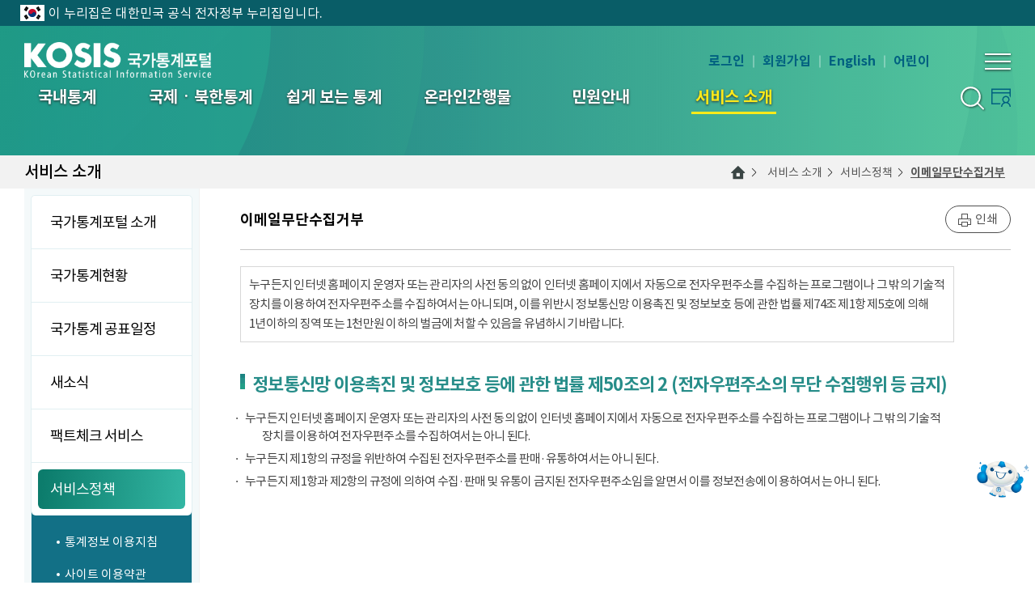

--- FILE ---
content_type: text/html;charset=utf-8
request_url: https://kosis.kr/serviceInfo/emailCollectClause.do;jsessionid=KeRwcpd1pZCVEEeHTGcB96dIJRzXK3MWHbBVEZSuIRDcD2v1b0RNr8ummsHJWZ5u.STAT_SIGA1_servlet_engine1
body_size: 80496
content:




















<!DOCTYPE HTML>
<html lang="ko">
<head>
	


<meta charset="utf-8"> 
<meta http-equiv="X-UA-Compatible" content="IE=edge">
<meta name="viewport" content="width=device-width, initial-scale=1.0, minimum-scale=1, maximum-scale=1, user-scalable=yes" />
<meta name="description" content="코시스, 국가데이터처가 제공하는 원스톱 통계 서비스, 국가승인통계, 국제통계, 북한통계, e-지방지표, 통계시각화콘텐츠, 온라인간행물 등 제공" />

<title>KOSIS 국가통계포털</title>
 
	<script type="text/javascript" src="/ext/js/jquery-1.12.0.min.js;jsessionid=9DKQGOQ05lLrmJ3spsi9rF8-0WveskNNZZUGqYww.esvwas1_S11"></script>
	<script type="text/javascript" src="/ext/newKosis/js/plug/calendar/jquery-ui.js;jsessionid=9DKQGOQ05lLrmJ3spsi9rF8-0WveskNNZZUGqYww.esvwas1_S11"></script>
	<script type="text/javascript" src="/ext/newKosis/js/plug/jquery.nicescroll-3.7.6/jquery.nicescroll.min.js;jsessionid=9DKQGOQ05lLrmJ3spsi9rF8-0WveskNNZZUGqYww.esvwas1_S11"></script>
	<script type="text/javascript" src="/ext/newKosis/js/plug/lottie-player.js;jsessionid=9DKQGOQ05lLrmJ3spsi9rF8-0WveskNNZZUGqYww.esvwas1_S11"></script>
	<script type="text/javascript" src="/ext/newKosis/js/content.js;jsessionid=9DKQGOQ05lLrmJ3spsi9rF8-0WveskNNZZUGqYww.esvwas1_S11?ver=1.1"></script>
	
	<link rel="stylesheet" href="/ext/newKosis/font/gmarket/font.css;jsessionid=9DKQGOQ05lLrmJ3spsi9rF8-0WveskNNZZUGqYww.esvwas1_S11" />
	<link rel="stylesheet" href="/ext/newKosis/font/noto/font.css;jsessionid=9DKQGOQ05lLrmJ3spsi9rF8-0WveskNNZZUGqYww.esvwas1_S11" />		    
	
	<link rel="stylesheet" href="/ext/newKosis/css/layout.css;jsessionid=9DKQGOQ05lLrmJ3spsi9rF8-0WveskNNZZUGqYww.esvwas1_S11?ver=1.5" />
	<link rel="stylesheet" href="/ext/newKosis/css/component.css;jsessionid=9DKQGOQ05lLrmJ3spsi9rF8-0WveskNNZZUGqYww.esvwas1_S11" />
	<link rel="stylesheet" href="/ext/newKosis/css/content.css;jsessionid=9DKQGOQ05lLrmJ3spsi9rF8-0WveskNNZZUGqYww.esvwas1_S11?ver=1.8" />	
	<link rel="stylesheet" href="/ext/newKosis/js/plug/calendar/jquery-ui.css;jsessionid=9DKQGOQ05lLrmJ3spsi9rF8-0WveskNNZZUGqYww.esvwas1_S11" />
	
<!-- 	운영  -->
	<script src="https://kosis.kr/chatbot/lvchatbot_plugin.js"></script>
<!-- 		개발 -->
<!-- 		<script src="https://kosis.kr/chat_dev/lvchatbot_plugin.js"></script> -->
	<script type="text/javascript">

		$(function(){			
			$(".menu#gnb>ul>li>ul").css("opacity", "0");

// 			setTimeout(function(){
	        GNB_AC();//상단 메뉴
// 		    }, 400);

			$('[data-scroll="yes"]').niceScroll({autohidemode:false, cursorcolor: "grey", cursorwidth:'10px'});
			main_visual_left_AC();
			main_visual_right_AC();
			main_miniboard_AC();
			main_banner_AC();
			main_top_banner_AC();
			countdown();
			layout_scroll_AC();
			footer_select_AC();
			top_search_AC();
			GNB_Mobile_AC();
		 	
//			searchPage_AC()
			searchContent_AC();
			Detail_list_AC();
			st_select_AC();
			typeBox_AC();		 	
			topOption_AC();
			fileList_AC();
		    
			if ($("[data-skin='cal']").size() != 0) {
				setTimeout(function(){
					dataTime();
				}, 100);
			}
			
			setTimeout(function() {
	    		$("body").css("opacity", "1");		// sub		    		
	    	}, 500)
		 	
			/*
			$.ajax({
				type : "POST",
				url : "/index/checkLoginIp.do;jsessionid=9DKQGOQ05lLrmJ3spsi9rF8-0WveskNNZZUGqYww.esvwas1_S11",
				dataType : "json",
				async : false,
				success : function(data) {
					if (data.cnt > 0) {
						runIframeWindowChatbot({
					    	iconDivId:"chazri"
				    		, recommendIconHide:true 
					    	, onClickIconClose:function() {
					    		$("#chazri").hide();
					    		$("#botInQuick").removeClass(' hidden');
					    		$("#chazriIcon").removeClass(' hidden');
					    		sessionStorage.setItem('chatAt','N');
					    	}
					    });
					}
				}
			});
			*/
			
			$("#chazri").show();
			$("#botInQuick").addClass(' hidden');
			$("#chazriIcon").addClass(' hidden');
			sessionStorage.setItem('chatAt','Y');

			try{
				if(true){
					runIframeWindowChatbot({
									iconDivId:"chazri"
									, recommendIconHide:true 
									, onClickIconClose:function() {
										$("#chazri").hide();
										$("#botInQuick").removeClass(' hidden');
										$("#chazriIcon").removeClass(' hidden');
										sessionStorage.setItem('chatAt','N');
									}
								});
				}
			}catch(e){
			}	

		    // 통합검색 
		    if ($("#search-page_head").size() != 0) {
				$('<link rel="stylesheet" href="/ext/newKosis/css/search.css;jsessionid=9DKQGOQ05lLrmJ3spsi9rF8-0WveskNNZZUGqYww.esvwas1_S11" />').appendTo($("head"));
			}
		});

		/* 전역 변수 H */
		var LoginServer = "https://kosis.kr";
		var context = "";
		
		var contextPath = '';		// 통합검색 사용
	</script>

	<script type="text/javascript">
		$(document).ready(function(){

			var url = window.location.href;

			//파일 마다 각각 나눠져 있어서 공통 부분으로 빼놓음
			if(true){
				/*
				if($('.content-title .h3').text() == "FAQ"){
					$('.content-title .caption').html("<a href=/ext/kosisGuide/pdf/KOSIS_FAQ.pdf;jsessionid=9DKQGOQ05lLrmJ3spsi9rF8-0WveskNNZZUGqYww.esvwas1_S11 id=faqDownload data-skin=btn data-color=2 data-icon=6 title=새창열림><span>파일다운로드</span></a>");					
				}else{
					$('.content-title .caption').html("<a href=# id=showPrint data-skin=btn data-color=2 data-icon=print title=새창열림><span>인쇄</span></a>");
				} 
				*/
				$('.content-title .caption').html("<a href=# id=showPrint data-skin=btn data-color=2 data-icon=print title=새창열림><span>인쇄</span></a>");
			}

			// Head.jsp의 title값을 DB에서 조회해서 바꿔줌.
			// var vPathAObj = $("#Center p.Path").find("a");
			var vPathAObj = $("#title>.layout>strong");
			var vTitle = "";

			if (vPathAObj.length == 0) {
				vTitle = "KOSIS 국가통계포털";
			} else {
				var vPageTitle = $(vPathAObj[(vPathAObj.length - 1)]).html().replace("&amp;", "&");
			
				/* if (location.href.indexOf("List.do") > 0) {
					vPageTitle = vPageTitle + " 목록";
				} else if (location.href.indexOf("Detail.do") > 0) {
					vPageTitle = vPageTitle + " 상세";
				} else if (location.href.indexOf("Form.do") > 0) {
					vPageTitle = vPageTitle + " 글쓰기";
				} */
			
				if (vPageTitle.indexOf("복합통계표") != -1) {
					vPageTitle = "복합통계표";
				}
			
				vTitle = vPageTitle + " | "+$("#contNm")[0].innerText;

				if(url.indexOf("List.do") > -1){
					vTitle = vTitle+"(목록)";
				}else if(url.indexOf("Detail.do") > -1 || url.indexOf("View.do") > -1){
					vTitle = vTitle+"(상세)";
				}else if(url.indexOf("Form.do") > -1){
					vTitle = vTitle+"(글쓰기)";
				}

			}

			document.title = vTitle;

			// 컨트롤러 올리고 주석 풀것 20201209
			// $(".content-title h3").text($("#contNm").text());

			$($.find("[id='LMenu.M_03_04_10']")).hide();
		});
	</script> 
</head>

<body data-layout="sub">
	
		
	






<!-- SSO 적용 END -->


























	


<!-- SSO 적용 START -->





<!-- SSO 적용 END -->


<!-- html 마크업 수정 후 -->

<!-- // html 마크업 수정 후 -->
	
	<script type="text/javascript" src="/ext/js/common/commScript.js;jsessionid=9DKQGOQ05lLrmJ3spsi9rF8-0WveskNNZZUGqYww.esvwas1_S11?v2.2" ></script>
	<script type="text/javascript" src="/ext/js/common/linkScript.js;jsessionid=9DKQGOQ05lLrmJ3spsi9rF8-0WveskNNZZUGqYww.esvwas1_S11?v2.5" ></script>
	<script type="text/javascript" src="/ext/js/common/utilScript.js;jsessionid=9DKQGOQ05lLrmJ3spsi9rF8-0WveskNNZZUGqYww.esvwas1_S11?v1.1" ></script>
	<script type="text/javascript" src="/ext/js/search/ark.js;jsessionid=9DKQGOQ05lLrmJ3spsi9rF8-0WveskNNZZUGqYww.esvwas1_S11?v1.1"></script>
	<script type="text/javascript" src="/ext/js/search/search.js;jsessionid=9DKQGOQ05lLrmJ3spsi9rF8-0WveskNNZZUGqYww.esvwas1_S11?v1.3"></script>

	
	<link href="/ext/css/sub_style.css;jsessionid=9DKQGOQ05lLrmJ3spsi9rF8-0WveskNNZZUGqYww.esvwas1_S11?v4.0" media="all" rel="stylesheet">
	

	<link href="/ext/css/search2.css;jsessionid=9DKQGOQ05lLrmJ3spsi9rF8-0WveskNNZZUGqYww.esvwas1_S11?v4.0" media="all" rel="stylesheet">
	

<script type="text/javascript">
	
	$(document).ready(function(){
		
		//관심지표 쿠키값으로 선택된 메뉴 표시
		if("" == "") {
			$("#jpp_A").addClass("on");
		} else {
			 var expdate = new Date();
			 expdate.setTime(expdate.getTime() + 1000 * 3600 * 24 * 365); // 365일
			 setCookie("newKOSISMainJipyoSettingCookie", "", expdate);
			$("#jpp_").addClass("on");			
		}
		
		var currentUrl = location.href;
		var tmp = currentUrl = currentUrl.split("");
		
		$(".CUR_URL1").val(tmp[1]);
		
		$("#showPrint").bind("click", function(){

			$("#Cont").html();
			var popupUrl = "/common/ui/showPrint.do";
			var popupOpen = window.open(popupUrl,'print_pop','location=no,directories=no,resizable=no,status=yes,toolbar=no,scrollbars=yes,width=890,height=960,top=0,left=0');
			return false;
		});
		
		var contextPath =  "https";
    	contextPath = contextPath  + "://kosis.kr"; 
		
		/******************************************************************************************** 
		통계플랫폼 과에서 요청한 통합검색 로그 수집 기능
		동일 IP 혹은 SESSION을 기준으로 검색 결과를 확인하는 시간을 측정.
		기준은 검색 결과 외의 영역을 클릭하거나,  또 다른 검색을 실행할 때까지의 시간 측정,
		같은 사용자들이 검색한 결과의 시간들의 평균을 구하고 이를 토대로 연간 전체 검색에 소요하는 시간을 도출하는데 사용되는로그
		tn_weblog table 사용. 20240328 수집 시작, 2개월여 수집 후, 20240711 수집 기능 제거.
		필요시 주석 해제 하여 사용가능
		********************************************************************************************/
		/*
		$("#header>div>h1>a, #gnb a, #footer .menu a, #goSiteUl a").bind("click", function(){
			if(window.location.pathname == "/search/search.do"){
				var menuNm = this.innerText;
				var href = this.getAttribute("href");
				if(href == "#" || href == "/common/tech/gatePage.do" || href == "javascript:void(0)"){
					href = menuNm;
				}else{
					href = href.split("/").reverse();
					href = "/" + href[1] + "/" + href[0];
				}
				//alert(href);
				 $.ajax({ type: "POST"
					   , url: contextPath + "/search/insertWeblog.do"
					   , data: {"url":href, "menuNm":menuNm}
				});
			}
		});

		
		$("#quick a:first, #Quick3_2, #botInQuick").bind("click", function(){
			if(window.location.pathname == "/search/search.do"){
				var menuNm = this.innerText;
				$.ajax({ type: "POST"
					   , url: contextPath + "/search/insertWeblog.do"
					   , data: {"url":menuNm, "menuNm":menuNm}
				});
			}
		});
		*/
		
		/**********************
		 * 내가본통계표 Script Start
		 **********************/
		/* $("#Quick3").bind("click", function() {
			
			if ($("#quick div.MyStatsTable").attr("class").indexOf("hidden") >= 0) {

				$("#quick div.MyStatsTable").removeClass("hidden");
			} else {
				
				$("#quick div.MyStatsTable").addClass("hidden");
			}

			fnMyStatisTableListCreate();
			
			return false;
		}); */

//		$("ul#goSiteUl a").focus(function () {
//			$("#goSiteUl").removeClass("hidden");
//			return false;
//		});
		
// 		$(":not(ul#goSiteUl a)").focus(function () {
// 			$("#goSiteUl").addClass("hidden");
// 			return false;
// 		});
		
// 		$("ul#selColBox a").focus(function () {
// 			$("#selColBox").removeClass("hidden");
// 			return false;
// 		});
		
// 		$(":not(ul#selColBox a)").focus(function () {
// 			$("#selColBox").addClass("hidden");
// 			return false;
// 		});

		//인기검색어
		getPopkeyword();
		
		if($('.center').length > 0){
			setTimeout(function(){
				$('.center').slick('unslick');
				reSlides();
				$('.center').slick('setPosition');
			}, 500);
		}
		  
		var kosisBanner = "";
		if(kosisBanner !=""){
			if(bannerLayerCookieChk()){
				$("#kosisBanner").removeClass("Hidden");
				//bannerLayerShow();	
			}
		}
		
		$($.find("[id='All.M_03_04_10']")).hide();

		// 첫화면 고정 쿠키 셋팅 관련
		var firstWindowCookie = getCookie("firstWindowChk");

		if (firstWindowCookie == "checked") {
			$("input:checkbox[id='firstWindow']").prop("checked",true)
		} else {
			$("input:checkbox[id='firstWindow']").prop("checked",false)
		}

		$("#firstWindow").change(function(){
			var expdate = new Date();
			expdate.setTime(expdate.getTime() + 1000 * 3600 * 24 * 365);	// 365일
			
			if ($("#firstWindow").is(":checked")) {
			    setCookie("firstWindowChk", "checked", expdate);
			    fnStatisticsList('/statisticsList/statisticsListIndex.do', 'MT_ZTITLE', 'M_01_01', this);
			} else {
			    setCookie("firstWindowChk", "unchecked", expdate);
			}
		})

	});
	
	
	window.onload = function(){
		getPopkeyword();
	};
	
	
	//로그인
	function fnLogin(cur_url){
		var memberAuthReturnUrl = "";		//게시판에서 비로그인상태에서 실명인증 페이지에서 로그인시 리턴 URL 적용.
		if(fnLoginCechk()){		//로그인 여부 확인
			alert("로그인한 상태에서 접근할 수 없습니다.");
			return false;
		} else {
			if(memberAuthReturnUrl == ""){
				// return url을 파라미터로 가져오면.
				if(cur_url == "" || cur_url == null){
					var currentUrl = location.href;
					var tmp = currentUrl = currentUrl.split("kosis.kr");
					$(".CUR_URL1").val(tmp[1]);		//실명인증 페이지 외 로그인시 현재 URL
				}else{
					$(".CUR_URL1").val(cur_url);
				}
			}else{
				$(".CUR_URL1").val(memberAuthReturnUrl);		//실명인증 페이지에서의 로그인시 글쓰기 화면.				
			}			
			document.form_join.submit();
		}
	}

	//로그아웃
	function fnLogout() {
		if(fnLoginCechk()){		//로그인 여부 확인
			document.outForm.submit();
		}else{
			alert("로그인 후 이용 가능합니다.");
		}
	}

	//회원가입
	function fnMemberJoin() {
		if(fnLoginCechk()){
			alert("로그인한 상태에서 접근할 수 없습니다.");
			return false;
		} else {
			document.joinForm.submit();
		}
	}

	//회원정보 수정
	function fnMemberEditPage() {
		if(fnLoginCechk()){		//로그인 여부 확인
			document.editForm.submit();
		}else{
			alert("로그인 후 이용 가능합니다.");
		}
	}

	//회원탈퇴
	function fnMemberRemovePage() {
		if(fnLoginCechk()){		//로그인 여부 확인
			document.rmForm.submit();
		}else{
			alert("로그인 후 이용 가능합니다.");
		}
	}	
	
	//로그인된 상태라면 true를 리턴, 아니면 false를 리턴.
	function fnLoginCechk(){
		var userId = "";
		if(userId != ""){
			return true;
		}
		return false;
	}

	/* 비밀번호 재발급 */
	function fnPasswordReissued() {
		var name = "UserPWReissued";
		//var url  = "https://kosis.kr/oneid/cmmn/login/UserPWResissued.do";
		var url  = location.origin + "/oneid/cmmn/login/UserPWResissued.do";
		window.open(url, name,'width=800, height=550, menubar=no,location=no,status=no,toolbar=no,resizable=no');		
	}
	
	/* 아이디 찾기 */
	function fnSearchID() {
		var name = "UserIDSearch";
		//var url  = "https://kosis.kr/oneid/cmmn/login/UserIDSearchView.do";
		var url  = location.origin + "/oneid/cmmn/login/UserIDSearchView.do";
		window.open(url, name,'width=800, height=500, menubar=no,location=no,status=no,toolbar=no,resizable=no');
	}	
	
	/* 통계표보기 - 하이라이팅 추가(2021.01.20) */
	function generatorStatsLink(mode, orgId, tblId, tkmjId, tblNm) {
		$.ajax({
			dataType : 'json',
			type : 'POST',
			url : "/statHtml/selectCustomHighlightStr.do",
			async : false,
			data : {
				'orgId'  : orgId,
				'tblId'  : tblId,
				'tkmjId' : tkmjId
			},
			success : function(response,status){
				var highLightStr = response.highLightStr;
				//var url = "https://kosis.kr/statHtml/statHtml.do";
				var url = location.origin + "/statHtml/statHtml.do";
				var openWin = window.open("about:blank", "statHtml");
				var frm = document.createElement("form");
				frm.setAttribute("charset", "UTF-8");
				frm.setAttribute("method", "Post");
				frm.setAttribute("action", url);
				
				var field1 = document.createElement("input");	/* orgId */
				field1.setAttribute("type", "hidden");
				field1.setAttribute("name", "orgId");
				field1.setAttribute("value", orgId);
				frm.appendChild(field1);
				var field2 = document.createElement("input");	/* tblId */
				field2.setAttribute("type", "hidden");
				field2.setAttribute("name", "tblId");
				field2.setAttribute("value", tblId);
				frm.appendChild(field2);
				var field3 = document.createElement("input");	/* lang_mode */
				field3.setAttribute("type", "hidden");
				field3.setAttribute("name", "lang_mode");
				field3.setAttribute("value", "ko");
				frm.appendChild(field3);
				var field6 = document.createElement("input");	/* vw_cd */
				field6.setAttribute("type", "hidden");
				field6.setAttribute("name", "vw_cd");
				field6.setAttribute("value", "MT_ZTITLE");
				frm.appendChild(field6);

				if(mode == "out") {
			 		// 하이라이트 값이 없는 경우 markType="" 처리
			 		// && (tblId != 'DT_11702_N101' && tblId != 'DT_11702_N001' && tblId != 'DT_11702_N018' && tblId != 'DT_1B34E01')
			 		if(highLightStr.length > 0 ){
			 			var field4 = document.createElement("input");	/* markType */
						field4.setAttribute("type", "hidden");
						field4.setAttribute("name", "markType");
						field4.setAttribute("value", "C");
						frm.appendChild(field4);
						var field5 = document.createElement("input");	/* highLightStr */
						field5.setAttribute("type", "hidden");
						field5.setAttribute("name", "highLightStr");
						field5.setAttribute("value", highLightStr);
						frm.appendChild(field5);
			 		}
			 		document.body.appendChild(frm);
					frm.target = "statHtml";
					frm.submit();
			 	}

				fnKosisMyViewStatisTable (orgId, tblId, tblNm);
			},
			error : function(error){
				// 에러처리
				//alert( "<pivot:msg code="fail.common.msg"/>" );
			} 
		});
	}
	
	/* 보도자료보기 */
	function mainNewsLink(newsId) {
		$.ajax({
			type : "POST",
			url : context+'/index/getPortalNewsInfo.do',
			dataType : "json",
			data : { newsId : newsId  },
		    xhrFields : { withCredentials : true },
			success : function(data) {
				console.log(data);
				window.open(escapeUrlHtml(decodeURIComponent(data.resultNewsInfo.newsurl)), "newsPop", "");
			}
		});
	}
	
	// url 보도자료보기
	function mainNewsLinkUrl(newsUrl) {
		window.open(escapeUrlHtml(decodeURIComponent(newsUrl)), "newsPop", "");
	}
		
	/* 관심지표설정 선택 : 등록되어 있는 주제 리스트 보기*/
	function mainJipyoSelect() {
		var jipyoPop = $('[data-skin="jipyo-pop"]');
		if(jipyoPop.is(":hidden")) jipyoPop.show();
        else jipyoPop.hide();
		if($('body[data-layout="main"] #visual [data-skin="jipyo-pop"]>.midd>ul>li').length > 5){
            jipyoPop.find('[data-scroll="yes"]').niceScroll({autohidemode:false,cursorcolor: "grey",cursorwidth:'10px'});
		    jipyoPop.find('[data-scroll="yes"]').getNiceScroll().resize();	
        }
	}
	
	function mainJipyoPopClose() {
		$("#jipyo-pop").hide();
	}
	
	/* 관심지표설정 및 데이터 조회   */
	function portalMainChange(objId) {
		var expdate = new Date();
		expdate.setTime(expdate.getTime() + 1000 * 3600 * 24 * 365); // 365일
		
		setCookie("newKOSISMainJipyoSettingCookie", objId, expdate);
		
		var context = "";
		$.ajax({
			type : "POST",
			url : context+'/index/getPortalMainInfoA.do',
			dataType : "json",
			data : { listId : objId  },
		    xhrFields : { withCredentials : true },
			success : function(data) {
				$('#visual > .midd > .l>.midd').html("");
				
				var tmp1 = "";
				var tmp2 = "";
				for(var i = 0; i<data.resultMainInfoA.length; i++){
					tmp1 += "<span class=\"line\">";
					tmp1 += "<span>";
					tmp1 += "    <strong data-js=\"link_tool\" tabindex=\"0\">";
					tmp1 += escapeHtml(data.resultMainInfoA[i].jipyoNm)+"<span style='letter-spacing:-3px;'>(´</span>"+data.resultMainInfoA[i].prdDe+")";
						if(data.resultMainInfoA[i].newsLink == null ){
							tmp1 += "    <span class=\"link_tool one\">";
							tmp1 += "<a href=\"javascript:tblLinkUrl('"+data.resultMainInfoA[i].orgId+"','"+data.resultMainInfoA[i].tblId+"','"+data.resultMainInfoA[i].vStatJipyoId+"')\"><span>통계표</span></a>";
						}
						else{
							tmp1 += "    <span class=\"link_tool\">";
							tmp1 += "<a href=\"javascript:tblLinkUrl('"+data.resultMainInfoA[i].orgId+"','"+data.resultMainInfoA[i].tblId+"','"+data.resultMainInfoA[i].vStatJipyoId+"')\"><span>통계표</span></a>";
							tmp1 += "<a href=\"javascript:mainNewsLinkUrl('"+data.resultMainInfoA[i].newsLink+"')\"><span>보도자료</span></a>";
						}	
                    tmp1 += "        </span>"; 
                   	tmp1 += "    </strong>";
                    tmp1 += "<span><em><i data-skin=\"count\">"+data.resultMainInfoA[i].valString+"</i><span>"+fnIsNullToStr(data.resultMainInfoA[i].unitNm)+"</span></em></span>";
                    tmp1 += "</span>";
                    tmp1 += "</span>";
				}
				for(var i = 0;i<(5-data.resultMainInfoA.length);i++){
					tmp2 += "<span class=\"line\">";
					tmp2 += "<span>";
					tmp2 += "    <strong data-js=\"link_tool\" tabindex=\"0\">&nbsp;";
					tmp2 += "       <span class=\"link_tool\">";
					tmp2 += "       </span>"; 
					tmp2 += "    </strong>";
					tmp2 += "    <span></span>";
					tmp2 += "</span>";
                    tmp2 += "</span>";
				}
				$('#visual > .midd > .l>.midd').append(tmp1+tmp2);
				main_visual_left_AC();
				
				//관심지표선택화면
				$('[data-skin="jipyo-pop"]').hide();
				$('[data-skin="jipyo-pop"]>.midd>ul>li').removeClass("on");
				$("#jpp_"+objId).addClass("on");
			}
		});
	}
	
	function escapeHtml(str) {
		return str.replace("&apos;","'");
	}
	function escapeUrlHtml(str) {
		return str.replace(/&amp;/gi,"&");
	}
	
	function bannerLayerShow(){
		$('#popUpLayerForm').append(
			'<div id="pop_wrap">' +
				'<div class="pop_top_layer"><button style="border:0;background-color:rgba(0,0,0,0)" onclick="javascript:kosisBannerHide();"><img src="/ext/images/popup/popup_close.png;jsessionid=9DKQGOQ05lLrmJ3spsi9rF8-0WveskNNZZUGqYww.esvwas1_S11" alt="닫기"/></button></div>' +
				
				
				    '<div class="pop_middle_layer" style="clear:both;"><img src="/ext/images/popup/" id="popupLayerImg" alt="" usemap="#popUpLayerMap" /></div>' +
				
				
				
				'<div class="pop_bottom_layer">' +
						'<input type="image" onclick="javascript:kosisBannerHide();" src="/ext/images/popup/btn_close.jpg;jsessionid=9DKQGOQ05lLrmJ3spsi9rF8-0WveskNNZZUGqYww.esvwas1_S11" alt="닫기" class="close" />' + 
				'</div>' +
			'</div>'  
		) 
		//20150202 - 팝업레이어 기능 개선으로 인해 소스 수정. 
		$('#popUpLayerForm').append(
			'<map name="popUpLayerMap" id="popUpLayerMap"> ' +
				
				
			'</map>'
		)
	}
	
	 
	 function newBannerLayerShow(imgAlt, imagename, imagelink1, imagelink2, imagelink3, imagemap1, imagemap2, imagemap3, subject){
	  $('#popUpLayerForm').empty();
	  if(imgAlt != null){
	   $('#popUpLayerForm').append(
	    '<div id="pop_wrap">' +
	     '<div class="pop_top_layer"><button style="border:0;background-color:rgba(0,0,0,0)" onclick="javascript:kosisBannerHide();"><img src="/ext/images/popup/popup_close.png;jsessionid=9DKQGOQ05lLrmJ3spsi9rF8-0WveskNNZZUGqYww.esvwas1_S11" alt="닫기"/></button></div>' +
	     '<div class="pop_middle_layer" style="clear:both;"><img src="/ext/images/popup/'+imagename+'" id="popupLayerImg" alt="'+imgAlt+'" usemap="#popUpLayerMap" /></div>' +
	     '<div class="pop_bottom_layer">' +
	     '<input type="image" onclick="javascript:kosisBannerHide();" src="/ext/images/popup/btn_close.jpg;jsessionid=9DKQGOQ05lLrmJ3spsi9rF8-0WveskNNZZUGqYww.esvwas1_S11" alt="닫기" class="close" />' + 
	     '</div>' +
	    '</div>'  
	   ) 
	  }else{
	   $('#popUpLayerForm').append(
	    '<div id="pop_wrap">' +
	     '<div class="pop_top_layer"><button style="border:0;background-color:rgba(0,0,0,0)" onclick="javascript:kosisBannerHide();"><img src="/ext/images/popup/popup_close.png;jsessionid=9DKQGOQ05lLrmJ3spsi9rF8-0WveskNNZZUGqYww.esvwas1_S11" alt="닫기"/></button></div>' +
	        '<div class="pop_middle_layer" style="clear:both;"><img src="/ext/images/popup/'+imagename+'" id="popupLayerImg" alt="'+subject+'" usemap="#popUpLayerMap" /></div>' +
	        '<div class="pop_bottom_layer">' +
	     '<input type="image" onclick="javascript:kosisBannerHide();" src="/ext/images/popup/btn_close.jpg;jsessionid=9DKQGOQ05lLrmJ3spsi9rF8-0WveskNNZZUGqYww.esvwas1_S11" alt="닫기" class="close" />' + 
	    '</div>' +
	   '</div>'
	   )
	  };
	  //20150202 - 팝업레이어 기능 개선으로 인해 소스 수정.
	  $('#popUpLayerForm').append(
	   '<map name="popUpLayerMap" id="popUpLayerMap"> '
	  )
	  if(imagelink1 != null){
	   $('#popUpLayerMap').append(
	    '<area shape="rect" coords="'+imagemap1+'" href="'+imagelink1+'" alt="새창으로 바로가기" target="_blank"/> '
	   )
	  }
	  if(imagelink2 != null){
	   $('#popUpLayerMap').append(
	    '<area shape="rect" coords="'+imagemap2+'" href="'+imagelink2+'" alt="새창으로 바로가기" target="_blank"/> '
	   )
	  }
	  if(imagelink3 != null){
	   $('#popUpLayerMap').append(
	    '<area shape="rect" coords="'+imagemap3+'" href="'+imagelink3+'" alt="새창으로 바로가기" target="_blank"/> '
	   )	   
	  }
	  $('#popUpLayerForm').append(
	   '</map>'
	  )  
	 }
	 
	function kosisBannerOpen(idx,top_color,bottom_color,imageName,serverChk,imgAlt, imagelink1, imagelink2, imagelink3, imagemap1, imagemap2, imagemap3, subject){
		$("#popUpLayerForm_bg").show();
		$("html,body").css({"overflow":"hidden","height":"100%"});

		if($('#popUpLayerForm').is(":hidden")) {
			//$(".kosis_banner").slideUp(200);
			//document.cookie = "stateBannerLayer"+idx+ "=Y; path=/;";
			
			newBannerLayerShow(imgAlt, imageName, imagelink1, imagelink2, imagelink3, imagemap1, imagemap2, imagemap3, subject);
			$('#popUpLayerForm').show();	
				 
			var top_color = top_color;
			var bottom_color = bottom_color;
			var imageName = imageName;
			var serverChk = serverChk;
	
			//서버작업공지 일 경우에 왼쪽에 붙도록 left 값 조정
			if(serverChk == "Y"){
				$('#pop_wrap').css('left','0px');
			}
			
			//이미지사이즈 변경
			bannerLayerSizeModify(imageName);
			//레이아웃의 상,하단 색상변경
			bannerLayerbgColorModify(top_color,bottom_color);
		}
	}
	
	// 쿠키 설정여부체크
	function bannerLayerCookieChk(){
		//현재브라우저 유지 체크
		if ( getCookie("stateBannerLayer") != "Y" ) {
			if ( getCookie("bannerLayer") != "checked" ) {
				return true;
			}else{
				$(".kosis_banner").slideUp(200);
				kosisBannerHide();
				return false;
			}
		} else {
			return false;
		}
	}
	
	function kosisBannerHide() {
		$("#popUpLayerForm_bg").hide();
		$("html,body").css({"overflow":"auto","height":"100%"});

		$('#popUpLayerForm').hide();
		
		$("#kosisBanner").show();
	}

	function bannerLayerSizeModify(imgName){
		var imgsize = new Image();		
		imgsize.onload = function(){  // 이미지로딩이 완료가 되면
			var imgX = imgsize.width;
			if(imgX > 1){
				$("#pop_wrap").css("width",imgX + "px");
				$(".pop_middle_layer").css("width", imgX + "px");
				$("#pop_wrap > .pop_top_layer").css("width",imgX + "px");
				$("#pop_wrap > .pop_bottom_layer").css("width",imgX + "px");
				$(".pop_bottom_layer > label").css("left", (imgX*0.1) + "px");
				$(".pop_bottom_layer > .today").css("left", (imgX*0.1 - 20) + "px");
			}		
		};
	}
	
	//상, 하단 레이어 배경색 변경
	function bannerLayerbgColorModify(top, bottom){
		$(".pop_top_layer").css("backgroundColor",top);
		$(".pop_bottom_layer").css("backgroundColor",bottom);
	}
	
  	function bannerBtnClose() {
  		
  		if ( $('input:radio[id=today-close]').is(':checked') ){
			var expdate = new Date();
			expdate.setHours(23,59,59,999);
		    setCookie( "bannerLayer", "checked" , expdate );
		}else if($('input:radio[id=close]').is(':checked')){
			var expdate = new Date();
			expdate.setTime(expdate.getTime() + 1000 * 3600 * 24 * 14); // 14일
		    setCookie( "bannerLayer", "checked" , expdate );
		}
		
		document.cookie = "stateBannerLayer" + "=Y; path=/;";
		$(".kosis_banner").slideUp(200);
	}
  	
    //주제관리 1,2 통계표바로가기
	function tblLinkUrl(orgId, tblId, statId ) {    	
	    //var url = 'https://kosis.kr/statHtml/statHtml.do?orgId='+orgId+'&tblId='+tblId+'&docId='+statId+'&markType=M';
	    var url = contextPath+'/statHtml/statHtml.do?orgId='+orgId+'&tblId='+tblId+'&docId='+statId+'&markType=M';
	    window.open(url, "statHtml","");
	}
</script>


<!-- html 마크업 수정 전 -->

<!-- 	<body data-layout="main"> -->

<!-- // html 마크업 수정 전 -->
		
<!-- 팝업 -->
<div id="popUpLayerForm_bg"></div>
<div id="popUpLayerForm"></div>
<!-- // 팝업 -->  

<!-- Skip S -->
<div id="skip">		
	<a href="#gnb">상단메뉴 바로가기</a>
	<!-- 국내통계, 국제, 북한통계 제외하고 본문 바로가기 contnet-group에 가도록 수정 -->              
	
		        
		
		
			<a href="#content">본문 바로가기</a>
		        	
	
</div>
<!-- Skip E -->
<div class="nurizip">
    <span>이 누리집은 대한민국 공식 전자정부 누리집입니다.</span>
</div>
 
<div id="kosisBanner" class="kosis_banner Hidden">
	<div class="banner_content purple">
		<div class="move">
			<ul>
				
			</ul>
		</div>
		<div class="control">
			<div class="banner_control">
				<span>1/0</span>
				<a href="javascript:void(0)"  class="btn_prev"><span>이전</span></a>
				<a href="javascript:void(0)"  class="btn_next"><span>다음</span></a>
				<a href="javascript:void(0)"  class="btn_stop"><span>정지</span></a>
				<a href="javascript:void(0)"  class="btn_play" style="display: none;"><span>재생</span></a>
			</div>
			<div class="date_control">
				<div class="today_chkbox">
					<input type="radio" id="today-close" name="chkbox" value="day1">
					<label for="today-close">하루 동안 열지않기</label>
				</div>
				<div class="close_chkbox">
					<input type="radio" id="close" name="chkbox" value="day2">
					<label for="close">다시 열지않기</label>
				</div>
				<button type="button" class="banner_close" onclick="javascript:bannerBtnClose();">팝업닫기</button>
			</div>
		</div>
	</div>
</div> 	

<div id="wrap">
	
		<form id="searchForm" name="searchForm" action="/search/search.do;jsessionid=9DKQGOQ05lLrmJ3spsi9rF8-0WveskNNZZUGqYww.esvwas1_S11" method="post">
			<input type="hidden" id="query" name="query" value=""/>
			<input type="hidden" id="statIdList"	name="statIdList"	value="" />
			<input type="hidden" id="collection" name="collection" value="ALL" />
			<input type="hidden" id="detailTempQuery" name="detailTempQuery" value="" />
			<input type="hidden" id="resultCount" name="resultCount" value="3" />
			<input type="hidden" id="startDate" name="startDate" value="" />
			<input type="hidden" id="endDate" name="endDate" value="" />
			<input type="hidden" id="startYear" name="startYear" value="" />
			<input type="hidden" id="endYear" name="endYear" value="" />
			<input type="hidden" id="ts_title"	name="ts_title"	value="N" />
			<input type="hidden" id="ts_content"	name="ts_content"	value="N" />
			<input type="hidden" id="ts_location"	name="ts_location"	value="N" />
			<input type="hidden" id="ts_item01"	name="ts_item01"	value="N" />
			<input type="hidden" id="ts_item02"	name="ts_item02"	value="N" />
			<input type="hidden" id="ts_item03"	name="ts_item03"	value="N" />
			<input type="hidden" id="ts_all"	name="ts_all"	value="Y" />
			
			<!-- 2021국가통계포털 개선사업 통합 검색관련 파라미터 추가  2021.02.21 장성현-->
			<input type="hidden" id="orgAll" name="orgAll" value="" />
			<input type="hidden" id="stateAdmin" name="stateAdmin" value="" />
			<input type="hidden" id="localGov" name="localGov" value="" />
			<input type="hidden" id="localGovD" name="localGovD" value="" />
			<input type="hidden" id="orgOther" name="orgOther" value="" />
			<input type="hidden" id="detailViewStatus" name="detailViewStatus" value="" />
			<input type="hidden" id="gbn" name="gbn" value="" />
			
			<input type="hidden" id="reQuery" name="reQuery" value="" />
			<input type="hidden" id="reSearchYn" name="reSearchYn" value="N" />
			<input type="hidden" id="a7" name="a7" value="N" />
		</form>
	

	<form id="fileDownForm" name="fileDownForm" action="/cmm/fms/FileDown.do;jsessionid=9DKQGOQ05lLrmJ3spsi9rF8-0WveskNNZZUGqYww.esvwas1_S11" >
		<input type="hidden" id="atchFileId" name="atchFileId" value=""/>
		<input type="hidden" id="sotreType" name="sotreType" value=""/>
		<input type="hidden" id="streFileNm" name="streFileNm" value="streFileNm"/>
	</form>

	<div id="topbg">
		<div class="bg"></div>
		<div class="bg2"></div>
	</div>   

	<!-- Header S -->
	<div id="header">
		<div class="layout">
			<h1><a href="/index/index.do;jsessionid=9DKQGOQ05lLrmJ3spsi9rF8-0WveskNNZZUGqYww.esvwas1_S11"><img src="/ext/newKosis/img/layout/logo.png" alt="KOSIS 국가통계포털- KOrean Statistical Information Service"></a></h1>
				<!-- <p class="slogan">다시 대한민국! 새로운 국민의 나라</p> -->

			<div class="menu" id="gnb">
				<ul>
								<li><a id="GNB.M_01" href="javascript:void(0)" onclick="javascript:fnStatisticsList('/statisticsList/statisticsListIndex.do', 'MT_ZTITLE', 'M_01_01', this); return false;"><span>국내통계</span></a>
				<ul>
					<li ><a id="GNB.M_01_01" href="javascript:void(0)"  onclick="javascript:fnStatisticsList('/statisticsList/statisticsListIndex.do', 'MT_ZTITLE', 'M_01_01', this); return false;" ><span>주제별 통계</span></a></li>
					<li ><a id="GNB.M_01_02" href="javascript:void(0)"  onclick="javascript:fnStatisticsList('/statisticsList/statisticsListIndex.do', 'MT_OTITLE', 'M_01_02', this); return false;" ><span>기관별 통계</span></a></li>
					<li ><a id="GNB.M_01_03" href="javascript:void(0)"  onclick="javascript:fnStatisticsList('/statisticsList/statisticsListIndex.do', 'MT_GTITLE01', 'M_01_03_01', this); return false;" ><span>e-지방지표(통계표)</span></a></li>
					<li ><a id="GNB.M_01_05" href="javascript:void(0)"  onclick="javascript:fneRegionJipyo(); return false;"  target="_blank" class="newwindow" title=새창열림><span>e-지방지표(시각화)</span></a></li>
					<li ><a id="GNB.M_01_04" href="javascript:void(0)"  onclick="javascript:fnStatisticsList('/statisticsList/statisticsListIndex.do', 'MT_CHOSUN_TITLE', 'M_01_04_01', this); return false;" ><span>과거ㆍ중지통계</span></a></li>
					<li ><a id="GNB.M_01_06" href="javascript:void(0)"  onclick="javascript:experimentStatistical(); return false;"  target="_blank" class="newwindow" title=새창열림><span>실험적통계</span></a></li>
					</ul>
				</li>
				<li><a id="GNB.M_02" href="javascript:void(0)" onclick="javascript:fnStatisticsList('/statisticsList/statisticsListIndex.do', 'MT_RTITLE', 'M_02_01', this); return false;"><span>국제ㆍ북한통계</span></a>
				<ul>
					<li ><a id="GNB.M_02_01" href="javascript:void(0)"  onclick="javascript:fnStatisticsList('/statisticsList/statisticsListIndex.do', 'MT_RTITLE', 'M_02_01', this); return false;" ><span>국제통계</span></a></li>
					<li ><a id="GNB.M_02_03" href="javascript:void(0)"  onclick="javascript:fnPopupKoreaWorld(); return false;"  target="_blank" class="newwindow" title=새창열림><span>세계속의 한국</span></a></li>
					<li ><a id="GNB.M_02_04" href="javascript:void(0)"  onclick="javascript:fnStatisticsList('/statisticsList/statisticsListIndex.do', 'MT_RTITLE01', 'M_02_04', this); return false;" ><span>국제지역통계</span></a></li>
					<li ><a id="GNB.M_02_02" href="javascript:void(0)"  onclick="javascript:fnStatisticsList('/statisticsList/statisticsListIndex.do', 'MT_BUKHAN', 'M_02_02', this); return false;" ><span>북한통계</span></a></li>
					</ul>
				</li>
				<li><a id="GNB.M_03" href="http://kosis.kr/easyViewStatis/customStatisIndex.do?vwcd=MT_TM1_TITLE&menuId=M_03_01"><span>쉽게 보는 통계</span></a>
				<ul>
					<li ><a id="GNB.M_03_01" href="http://kosis.kr/easyViewStatis/customStatisIndex.do?vwcd=MT_TM1_TITLE&menuId=M_03_01"><span>대상별 접근</span></a></li>
					<li ><a id="GNB.M_03_02" href="http://kosis.kr/easyViewStatis/customStatisIndex.do?vwcd=MT_TM2_TITLE&menuId=M_03_02"><span>이슈별 접근</span></a></li>
					<li ><a id="GNB.M_03_04" href="http://kosis.kr/easyViewStatis/visualizationIndex.do"><span>통계시각화콘텐츠</span></a></li>
					</ul>
				</li>
				<li><a id="GNB.M_04" href="http://kosis.kr/publication/publicationThema.do"><span>온라인간행물</span></a>
				<ul>
					<li ><a id="GNB.M_04_01" href="http://kosis.kr/publication/publicationThema.do"><span>주제별</span></a></li>
					<li ><a id="GNB.M_04_02" href="http://kosis.kr/publication/publicationWord.do"><span>명칭별</span></a></li>
					<li ><a id="GNB.M_04_03" href="http://kosis.kr/publication/publicationStat.do"><span>기획간행물</span></a></li>
					</ul>
				</li>
				<li><a id="GNB.M_05" href="http://kosis.kr/civilComplaint/faqList.do"><span>민원안내</span></a>
				<ul>
					<li ><a id="GNB.M_05_01" href="http://kosis.kr/civilComplaint/faqList.do"><span>FAQ</span></a></li>
					<li ><a id="GNB.M_05_02" href="http://kosis.kr/civilComplaint/qnaList.do"><span>Q&amp;A</span></a></li>
					<li ><a id="GNB.M_05_03" href="http://kosis.kr/civilComplaint/kosisGuideIndex.do"><span>KOSIS 길라잡이</span></a></li>
					<li ><a id="GNB.M_05_04" href="http://kosis.kr/civilComplaint/siteRequestList.do"><span>홈페이지 개선의견</span></a></li>
					<li ><a id="GNB.M_05_05" href="http://kosis.kr/civilComplaint/kosisEduIndex.do"><span>찾아가는 KOSIS</span></a></li>
					</ul>
				</li>
				<li><a id="GNB.M_06" href="http://kosis.kr/serviceInfo/kosisIntroduce.do"><span class="on">서비스 소개</span></a>
				<ul>
					<li ><a id="GNB.M_06_01" href="http://kosis.kr/serviceInfo/kosisIntroduce.do"><span>국가통계포털 소개</span></a></li>
					<li ><a id="GNB.M_06_02" href="http://kosis.kr/serviceInfo/statisInstitution.do"><span>국가통계현황</span></a></li>
					<li ><a id="GNB.M_06_03" href="http://kosis.kr/serviceInfo/statisPublicationList.do"><span>국가통계 공표일정</span></a></li>
					<li ><a id="GNB.M_06_04" href="http://kosis.kr/serviceInfo/noticeList.do"><span>새소식</span></a></li>
					<li ><a id="GNB.M_06_07" href="http://kosis.kr/serviceInfo/factCheckList.do"><span>팩트체크 서비스</span></a></li>
					<li ><a id="GNB.M_06_05" href="http://kosis.kr/serviceInfo/useGuide.do"><span>서비스정책</span></a></li>
					<li ><a id="GNB.M_06_06" href="http://kosis.kr/serviceInfo/openAPIGuide.do"><span>공유서비스<small>(OpenAPI)</small></span></a></li>
					</ul>
				</li>
                	
				    
					    
						
							
							
							
								<li class="search" id="searchId2"><a href="#" data-btn="search-top"><span>통합검색</span></a></li>
							        	
						
					
				
				</ul>   
			</div>

		                    	
			                  	 	
				<a href="#" data-btn="search-top"><span>통합검색</span></a>                           	
			
			<!-- 상단-내가본 통계표 -->
			<a href="#Quick3" data-btn="look" id="Quick3" class="quick_btn"><span>내가본통계표</span></a>
		

		<!-- search :s -->
		  
			   
				<div id="searchbox">
					<div class="layout">
						<div class="in">
							
							<input id="seSearchQuery" name="seSearchQuery" type="text" value=""  onKeypress="javascript:pressCheck((event), this);"  placeholder="검색어를 입력해주세요." title="검색어를 입력해주세요."/>
							<label for="seSearchQuery" class="Hidden">검색어를 입력해주세요</label>
							<input id="btnSearchQuery" type="submit" value="검색" onclick="javascript:doSearch()"/>
							<label for="btnSearchQuery" class="Hidden">검색</label>
							
							<a href="#" class="close"><span>닫기</span></a>
						</div>
					</div>
				</div>
			
		
		<!-- search :e -->

		<div id="etc">
			<ul>
				
					<li><a href="javascript:void(0)" onclick="javascript:fnLogin(); return false;"><span>로그인</span></a></li>
					<li><a href="javascript:void(0)" onclick="javascript:fnMemberJoin(); return false;"><span>회원가입</span></a></li>
					<li><a href="https://kosis.kr/eng" target="_blank" title="새창열림"><span>English</span></a></li>
					<li><a href="https://kosis.kr/edu" target="_blank" title="새창열림"><span>어린이</span></a></li>
					
					<li>
						<form name="form_join" method="post" action="https://kosis.kr/oneid/cmmn/login/LoginView.do" >
							<input type="hidden" id="SYS_CD1" 		name="SYS_CD" 		value="K" />
							<input type="hidden" id="CUR_URL1" 		name="CUR_URL" 		class="CUR_URL1"	value="https://kosis.kr/common/login/Login.do" />
							<input type="hidden" id="SYS_URL" 		name="SYS_URL" 		value="https://kosis.kr/common/login/Login.do" />
							<input type="hidden" id="SID_IP_ADDR1" 	name="SID_IP_ADDR" 	value="" />
							<input type="hidden" id="SSN_INFO"		name="SSN_INFO" 	value="" />
						</form>	

						<form name="joinForm" id="joinForm" method="post" action="https://kosis.kr/oneid/cmmn/login/MemberType.do" >
							<input type="hidden"  name="SYS_CD" 		value="K" />
							<input type="hidden"  name="CUR_URL" 		value="https://kosis.kr/common/login/Login.do" />
							<input type="hidden"  name="SYS_URL" 		value="https://kosis.kr/common/login/Login.do" />
							<input type="hidden"  name="SID_IP_ADDR" 	value="" />
							<input type="hidden"  name="SSN_INFO" 		value="" />		
						</form>
					</li>
				

				
				<li>
					<!--<form name="outForm" id="outForm" method="post" action="/oneid/cmmn/login/ActionLogout.do" >-->
					<form name="outForm" id="outForm" method="post" action="https://kosis.kr/oneid/cmmn/login/ssoActionLogout.do" >
						<input type="hidden" name="SYS_CD" 		value="K" />
						<input type="hidden" name="USR_SN" 		value="" />
						<input type="hidden" name="USR_ID" 		value="" />
						<input type="hidden" name="USR_PW" 		value="" />
						<input type="hidden" name="LOGIN_YN" 	value=""  />
						<input type="hidden" name="CUR_URL" 	class="CUR_URL"	 value="/index/index.do;jsessionid=9DKQGOQ05lLrmJ3spsi9rF8-0WveskNNZZUGqYww.esvwas1_S11" /> 
						<input type="hidden" name="SYS_URL" 	value="https://kosis.kr/common/login/Logout.do" />
						<input type="hidden" name="SID_IP_ADDR" value="" />
						<input type="hidden" name="SSN_INFO" 	value="" />
					</form>	

					<!-- EDIT -->
					<form name="editForm" id="editForm" method="post" action="https://kosis.kr/oneid/cmmn/login/GoToMemberPwChk.do" >
						<input type="hidden" name="SYS_CD"  value="K" />
						<input type="hidden" name="CUR_URL"  value="/index/index.do;jsessionid=9DKQGOQ05lLrmJ3spsi9rF8-0WveskNNZZUGqYww.esvwas1_S11" /> 
						<input type="hidden" name="SYS_URL"  value="https://kosis.kr/common/login/Login.do" />
						<input type="hidden" name="SID_IP_ADDR"  value="" />
						<input type="hidden" name="SSN_INFO"  value="" />
						<input type="hidden" name="USR_GUBUN"  value="" />   
						<input type="hidden" name="USR_SN"  value="" />
						<input type="hidden" name="LOGIN_YN"  value="" />
						<input type="hidden" name="USR_ID"  value="" />
					</form>			

					<!-- REMOVE -->
					<form id="rmForm" name="rmForm" method="post" action="https://kosis.kr/oneid/cmmn/login/GoToMemberDrop.do" >
						<input type="hidden"  name="LOGIN_YN"  value="" />
						<input type="hidden"  name="SYS_CD"  value="K" />
						<input type="hidden"  name="USR_ID"  value="" />
						<input type="hidden"  name="CUR_URL"  value="/index/index.do;jsessionid=9DKQGOQ05lLrmJ3spsi9rF8-0WveskNNZZUGqYww.esvwas1_S11" /> 
						<input type="hidden"  name="SYS_URL"  value="/common/login/RemoveUser.do;jsessionid=9DKQGOQ05lLrmJ3spsi9rF8-0WveskNNZZUGqYww.esvwas1_S11" />
						<input type="hidden"  name="SID_IP_ADDR"  value="" />
						<input type="hidden"  name="SSN_INFO"  value="null" />
						<input type="hidden"  name="USR_SN"  value="" />
					</form>	
				</li>	
			</ul>
		</div>
		
					        	
			
			
				<a href="#none" id="menuall2" data-btn="all"><span>전체메뉴</span></a>
			        	
		
		</div>
	</div>
	<!-- Header E -->

	<!-- 전체메뉴 :s -->
	<div id="sitemap">
		<div class="in">        	
			<div class="head">
				<strong>메뉴전체보기</strong>
			</div>
		<div class="midd">


			<a href="javascript:void(0)" class="deps_1"><span>1뎁스</span></a>
			<a href="javascript:void(0)" class="deps_2"><span>2뎁스</span></a>
				<div class="menu">
					<ul>
									<li><a id="All.M_01" href="javascript:void(0)" onclick="javascript:fnStatisticsList('/statisticsList/statisticsListIndex.do', 'MT_ZTITLE', 'M_01_01', this); return false;"><span>국내통계</span></a>
					<ul data-scroll='yes'>
						<li><a id="All.M_01_01" href="javascript:void(0)" onclick="javascript:fnStatisticsList('/statisticsList/statisticsListIndex.do', 'MT_ZTITLE', 'M_01_01', this); return false;"><span>주제별 통계</span></a><span class='firstbox'><label for='firstWindow'>첫화면 고정</label><input type='checkbox' id='firstWindow' name='chkbox' class='today' /></span></li>
						<li><a id="All.M_01_02" href="javascript:void(0)" onclick="javascript:fnStatisticsList('/statisticsList/statisticsListIndex.do', 'MT_OTITLE', 'M_01_02', this); return false;"><span>기관별 통계</span></a></li>
						<li><a id="All.M_01_03" href="javascript:void(0)" onclick="javascript:fnStatisticsList('/statisticsList/statisticsListIndex.do', 'MT_GTITLE01', 'M_01_03_01', this); return false;"><span>e-지방지표(통계표)</span></a>
							<ul>
								<li><a id="All.M_01_03_01" href="javascript:void(0)" onclick="javascript:fnStatisticsList('/statisticsList/statisticsListIndex.do', 'MT_GTITLE01', 'M_01_03_01', this); return false;"><span>주제별</span></a></li>
								<li><a id="All.M_01_03_02" href="javascript:void(0)" onclick="javascript:fnStatisticsList('/statisticsList/statisticsListIndex.do', 'MT_GTITLE02', 'M_01_03_02', this); return false;"><span>지역별</span></a></li>
								<li><a id="All.M_01_03_03" href="javascript:void(0)" onclick="javascript:fnStatisticsList('/statisticsList/statisticsListIndex.do', 'MT_GTITLE03', 'M_01_03_03', this); return false;"><span>테마별</span></a></li>
							</ul>
						</li>
						<li><a id="All.M_01_05" href="" target="_blank" onclick="javascript:fneRegionJipyo(); return false;" title=새창열림><span>e-지방지표(시각화)</span></a></li>
						<li><a id="All.M_01_04" href="javascript:void(0)" onclick="javascript:fnStatisticsList('/statisticsList/statisticsListIndex.do', 'MT_CHOSUN_TITLE', 'M_01_04_01', this); return false;"><span>과거ㆍ중지통계</span></a>
							<ul>
								<li><a id="All.M_01_04_01" href="javascript:void(0)" onclick="javascript:fnStatisticsList('/statisticsList/statisticsListIndex.do', 'MT_CHOSUN_TITLE', 'M_01_04_01', this); return false;"><span>광복이전통계</span></a></li>
								<li><a id="All.M_01_04_02" href="javascript:void(0)" onclick="javascript:fnStatisticsList('/statisticsList/statisticsListIndex.do', 'MT_HANKUK_TITLE', 'M_01_04_02', this); return false;"><span>대한민국통계연감</span></a></li>
								<li><a id="All.M_01_04_03" href="javascript:void(0)" onclick="javascript:fnStatisticsList('/statisticsList/statisticsListIndex.do', 'MT_STOP_TITLE', 'M_01_04_03', this); return false;"><span>작성중지통계</span></a></li>
							</ul>
						</li>
						<li><a id="All.M_01_06" href="" target="_blank" onclick="javascript:experimentStatistical(); return false;" title=새창열림><span>실험적통계</span></a></li>
					</ul>
			</li>
				<li><a id="All.M_02" href="javascript:void(0)" onclick="javascript:fnStatisticsList('/statisticsList/statisticsListIndex.do', 'MT_RTITLE', 'M_02_01', this); return false;"><span>국제ㆍ북한통계</span></a>
					<ul data-scroll='yes'>
						<li><a id="All.M_02_01" href="javascript:void(0)" onclick="javascript:fnStatisticsList('/statisticsList/statisticsListIndex.do', 'MT_RTITLE', 'M_02_01', this); return false;"><span>국제통계</span></a></li>
						<li><a id="All.M_02_03" href="" target="_blank" onclick="javascript:fnPopupKoreaWorld(); return false;" title=새창열림><span>세계속의 한국</span></a></li>
						<li><a id="All.M_02_04" href="javascript:void(0)" onclick="javascript:fnStatisticsList('/statisticsList/statisticsListIndex.do', 'MT_RTITLE01', 'M_02_04', this); return false;"><span>국제지역통계</span></a></li>
						<li><a id="All.M_02_02" href="javascript:void(0)" onclick="javascript:fnStatisticsList('/statisticsList/statisticsListIndex.do', 'MT_BUKHAN', 'M_02_02', this); return false;"><span>북한통계</span></a></li>
					</ul>
			</li>
				<li><a id="All.M_03" href="http://kosis.kr/easyViewStatis/customStatisIndex.do?vwcd=MT_TM1_TITLE&menuId=M_03_01"><span>쉽게 보는 통계</span></a>
					<ul data-scroll='yes'>
						<li><a id="All.M_03_01" href="http://kosis.kr/easyViewStatis/customStatisIndex.do?vwcd=MT_TM1_TITLE&menuId=M_03_01"><span>대상별 접근</span></a></li>
						<li><a id="All.M_03_02" href="http://kosis.kr/easyViewStatis/customStatisIndex.do?vwcd=MT_TM2_TITLE&menuId=M_03_02"><span>이슈별 접근</span></a></li>
						<li><a id="All.M_03_04" href="http://kosis.kr/easyViewStatis/visualizationIndex.do"><span>통계시각화콘텐츠</span></a>
							<ul>
								<li><a id="All.M_03_04_01" href="" target="_blank" onclick="statPopupOpen('',''); return false;" title=새창열림><span>KOSIS 100대 지표</span></a></li>
								<li><a id="All.M_03_04_17" href="" target="_blank" onclick="javascript:fneRegionJipyo(); return false;" title=새창열림><span>e-지방지표(시각화)</span></a></li>
								<li><a id="All.M_03_04_03" href="" target="_blank" onclick="javascript:fnPopupPopulation(); return false;" title=새창열림><span>인구로 보는 대한민국</span></a></li>
								<li><a id="All.M_03_04_07" href="" target="_blank" onclick="javascript:fnPopupKoreaWorld(); return false;" title=새창열림><span>세계속의 한국</span></a></li>
								<li><a id="All.M_03_04_06" href="" target="_blank" onclick="javascript:fnPopupEconomyBoard(); return false;" title=새창열림><span>경제상황판</span></a></li>
								<li><a id="All.M_03_04_18" href="" target="_blank" onclick="javascript:fnPopupSocialStat(); return false;" title=새창열림><span>국민생활 돋보기</span></a></li>
								<li><a id="All.M_03_04_19" href="" target="_blank" onclick="javascript:fnKosisEdu(); return false;" title=새창열림><span>통계놀이터</span></a></li>
								<li><a id="All.M_03_04_05" href="" target="_blank" onclick="javascript:fnPopupStatisPortrait(); return false;" title=새창열림><span>통계로 보는 자화상</span></a></li>
								<li><a id="All.M_03_04_16" href="http://kosis.kr/easyViewStatis/dynamicChartList.do"><span>세상을 그리는 통계</span></a></li>
								<li><a id="All.M_03_04_09" href="" target="_blank" onclick="javascript:fnPopupBubble(); return false;" title=새창열림><span>버블차트로 보는 통계</span></a></li>
								<li><a id="All.M_03_04_14" href="" target="_blank" onclick="javascript:fnPopupTimeTour(); return false;" title=새창열림><span>통계로 시간여행</span></a></li>
								<li><a id="All.M_03_04_04" href="" target="_blank" onclick="javascript:fnPopupmyPrice(); return false;" title=새창열림><span>나의 물가 체험하기</span></a></li>
								<li><a id="All.M_03_04_11" href="http://kosis.kr/easyViewStatis/webtoonList.do"><span>통계웹툰</span></a></li>
								<li><a id="All.M_03_04_13" href="http://kosis.kr/easyViewStatis/cardNewsList.do"><span>카드뉴스</span></a></li>
								<li><a id="All.M_03_04_08" href="" target="_blank" onclick="javascript:fnPopupBcc(); return false;" title=새창열림><span>경기순환시계</span></a></li>
								<li><a id="All.M_03_04_12" href="http://kosis.kr/easyViewStatis/uccList.do"><span>내가 말하는 통계</span></a></li>
								<li><a id="All.M_03_04_02" href="" target="_blank" onclick="javascript:fnPopupManAndWoman(); return false;" title=새창열림><span>해·석·남·녀</span></a></li>
								<li><a id="All.M_03_04_10" href="" target="_blank" onclick="javascript:fnPopupStatisEduVideo(1); return false;" title=새창열림><span>통계교육동영상</span></a></li>
							</ul>
						</li>
					</ul>
			</li>
				<li><a id="All.M_04" href="http://kosis.kr/publication/publicationThema.do"><span>온라인간행물</span></a>
					<ul data-scroll='yes'>
						<li><a id="All.M_04_01" href="http://kosis.kr/publication/publicationThema.do"><span>주제별</span></a></li>
						<li><a id="All.M_04_02" href="http://kosis.kr/publication/publicationWord.do"><span>명칭별</span></a></li>
						<li><a id="All.M_04_03" href="http://kosis.kr/publication/publicationStat.do"><span>기획간행물</span></a></li>
					</ul>
			</li>
				<li><a id="All.M_05" href="http://kosis.kr/civilComplaint/faqList.do"><span>민원안내</span></a>
					<ul data-scroll='yes'>
						<li><a id="All.M_05_01" href="http://kosis.kr/civilComplaint/faqList.do"><span>FAQ</span></a></li>
						<li><a id="All.M_05_02" href="http://kosis.kr/civilComplaint/qnaList.do"><span>Q&amp;A</span></a></li>
						<li><a id="All.M_05_03" href="http://kosis.kr/civilComplaint/kosisGuideIndex.do"><span>KOSIS 길라잡이</span></a></li>
						<li><a id="All.M_05_04" href="http://kosis.kr/civilComplaint/siteRequestList.do"><span>홈페이지 개선의견</span></a></li>
						<li><a id="All.M_05_05" href="http://kosis.kr/civilComplaint/kosisEduIndex.do"><span>찾아가는 KOSIS</span></a>
							<ul>
								<li><a id="All.M_05_05_01" href="http://kosis.kr/civilComplaint/kosisEduIndex.do"><span>교육안내</span></a></li>
								<li><a id="All.M_05_05_02" href="http://kosis.kr/civilComplaint/kosisEduApply.do"><span>교육신청</span></a></li>
								<li><a id="All.M_05_05_03" href="http://kosis.kr/civilComplaint/kosisEduApplyConfirm.do"><span>신청확인</span></a></li>
							</ul>
						</li>
					</ul>
			</li>
				<li><a id="All.M_06" href="http://kosis.kr/serviceInfo/kosisIntroduce.do"><span>서비스 소개</span></a>
					<ul data-scroll='yes'>
						<li><a id="All.M_06_01" href="http://kosis.kr/serviceInfo/kosisIntroduce.do"><span>국가통계포털 소개</span></a>
							<ul>
								<li><a id="All.M_06_01_01" href="http://kosis.kr/serviceInfo/kosisIntroduce.do"><span>국가통계포털이란?</span></a></li>
								<li><a id="All.M_06_01_02" href="http://kosis.kr/serviceInfo/kosisHistory.do"><span>국가통계포털 연혁</span></a></li>
								<li><a id="All.M_06_01_03" href="http://kosis.kr/serviceInfo/kosisIntroduceMove.do"><span>KOSIS 소개 영상</span></a></li>
							</ul>
						</li>
						<li><a id="All.M_06_02" href="http://kosis.kr/serviceInfo/statisInstitution.do"><span>국가통계현황</span></a>
							<ul>
								<li><a id="All.M_06_02_01" href="http://kosis.kr/serviceInfo/statisInstitution.do"><span>국가통계제도</span></a></li>
								<li><a id="All.M_06_02_02" href="http://kosis.kr/serviceInfo/statisWriteStatus.do"><span>국내통계 작성현황</span></a></li>
							</ul>
						</li>
						<li><a id="All.M_06_03" href="http://kosis.kr/serviceInfo/statisPublicationList.do"><span>국가통계 공표일정</span></a></li>
						<li><a id="All.M_06_04" href="http://kosis.kr/serviceInfo/noticeList.do"><span>새소식</span></a>
							<ul>
								<li><a id="All.M_06_04_01" href="http://kosis.kr/serviceInfo/noticeList.do"><span>공지사항</span></a></li>
								<li><a id="All.M_06_04_02" href="http://kosis.kr/serviceInfo/newContrainDataList.do"><span>최근수록자료</span></a></li>
								<li><a id="All.M_06_04_03" href="" target="_blank" onclick="javascript:fnPressReleases(); return false;" title=새창열림><span>보도자료</span></a></li>
							</ul>
						</li>
						<li><a id="All.M_06_07" href="http://kosis.kr/serviceInfo/factCheckList.do"><span>팩트체크 서비스</span></a></li>
						<li><a id="All.M_06_05" href="http://kosis.kr/serviceInfo/useGuide.do"><span>서비스정책</span></a>
							<ul>
								<li><a id="All.M_06_05_01" href="http://kosis.kr/serviceInfo/useGuide.do"><span>통계정보 이용지침</span></a></li>
								<li><a id="All.M_06_05_02" href="http://kosis.kr/serviceInfo/useClause.do"><span>사이트 이용약관</span></a></li>
								<li><a id="All.M_06_05_03" href="http://kosis.kr/serviceInfo/applicationClause.do"><span>통계정보 활용약관</span></a></li>
								<li><a id="All.M_06_05_04" href="http://kosis.kr/serviceInfo/privacy_policy.do"><span>개인정보처리방침</span></a></li>
								<li><a id="All.M_06_05_05" href="http://kosis.kr/serviceInfo/emailCollectClause.do"><span>이메일무단수집거부</span></a></li>
							</ul>
						</li>
						<li><a id="All.M_06_06" href="http://kosis.kr/serviceInfo/openAPIGuide.do"><span>공유서비스<small>(OpenAPI)</small></span></a></li>
					</ul>
			</li>
				<li><a id="All.M_07" href="http://kosis.kr/multiStatNew/multiStatIndex.do"><span>복합통계표</span></a>
			</li>
				<li><a id="All.M_08" href="http://kosis.kr/myPage/myStatisList.do"><span>마이페이지</span></a>
					<ul data-scroll='yes'>
						<li><a id="All.M_08_01" href="http://kosis.kr/myPage/myStatisList.do"><span>나의 통계</span></a></li>
						<li><a id="All.M_08_02" href="http://kosis.kr/myPage/qnaList.do"><span>나의 질문/의견</span></a>
							<ul>
								<li><a id="All.M_08_02_01" href="http://kosis.kr/myPage/qnaList.do"><span>Q&amp;A</span></a></li>
								<li><a id="All.M_08_02_02" href="http://kosis.kr/myPage/siteRequestList.do"><span>홈페이지 개선의견</span></a></li>
							</ul>
						</li>
						<li><a id="All.M_08_03" href="" target="_blank" onclick="javascript:fnMemberEditPage();return false;" title=새창열림><span>회원정보수정</span></a></li>
						<li><a id="All.M_08_04" href="" target="_blank" onclick="javascript:fnMemberRemovePage();return false;" title=새창열림><span>회원탈퇴</span></a></li>
					</ul>
			</li>
				<li><a id="All.M_09" href="javascript:void(0)" onclick="javascript:fnLogin();return false;"><span>회원정보</span></a>
					<ul data-scroll='yes'>
						<li><a id="All.M_09_01" href="" target="_blank" onclick="javascript:fnLogin();return false;" title=새창열림><span>로그인</span></a></li>
						<li><a id="All.M_09_02" href="" target="_blank" onclick="javascript:fnMemberJoin();return false;" title=새창열림><span>회원가입</span></a></li>
						<li><a id="All.M_09_03" href="" target="_blank" onclick="javascript:fnSearchID();return false;" title=새창열림><span>아이디찾기</span></a></li>
						<li><a id="All.M_09_04" href="" target="_blank" onclick="javascript:fnPasswordReissued();return false;" title=새창열림><span>비밀번호 재발급</span></a></li>
					</ul>
			</li>
				<li><a id="All.M_10" href="javascript:void(0)" onclick="return false;"><span>관련사이트</span></a>
					<ul data-scroll='yes'>
						<li><a id="All.M_10_01" href="" target="_blank" onclick="popupWin('/common/tech/gatePage.do?pageid=meta','linkWin'); return false;" title=새창열림><span>통계설명자료</span></a></li>
						<li><a id="All.M_10_02" href="" target="_blank" onclick="popupWin('/common/tech/gatePage.do?pageid=openapi','linkWin'); return false;" title=새창열림><span>공유서비스</span></a></li>
						<li><a id="All.M_10_03" href="" target="_blank" onclick="popupWin('/common/tech/gatePage.do?pageid=mods','linkWin'); return false;" title=새창열림><span>국가데이터처홈페이지</span></a></li>
						<li><a id="All.M_10_04" href="" target="_blank" onclick="popupWin('/common/tech/gatePage.do?pageid=edu','linkWin'); return false;" title=새창열림><span>KOSIS 통계놀이터</span></a></li>
						<li><a id="All.M_10_05" href="" target="_blank" onclick="popupWin('/common/tech/gatePage.do?pageid=shi','linkWin'); return false;" title=새창열림><span>통계인재개발원 홈페이지</span></a></li>
						<li><a id="All.M_10_06" href="" target="_blank" onclick="popupWin('/common/tech/gatePage.do?pageid=sri','linkWin'); return false;" title=새창열림><span>국가통계연구원 홈페이지</span></a></li>
						<li><a id="All.M_10_07" href="" target="_blank" onclick="popupWin('/common/tech/gatePage.do?pageid=gis','linkWin'); return false;" title=새창열림><span>SGIS 통계지리정보서비스</span></a></li>
						<li><a id="All.M_10_08" href="" target="_blank" onclick="popupWin('/common/tech/gatePage.do?pageid=mdis','linkWin'); return false;" title=새창열림><span>MDIS 마이크로데이터</span></a></li>
						<li><a id="All.M_10_09" href="" target="_blank" onclick="popupWin('/common/tech/gatePage.do?pageid=index','linkWin'); return false;" title=새창열림><span>지표누리</span></a></li>
						<li><a id="All.M_10_10" href="" target="_blank" onclick="popupWin('/common/tech/gatePage.do?pageid=sdc','linkWin'); return false;" title=새창열림><span>SDC 통계데이터센터</span></a></li>
						<li><a id="All.M_10_11" href="" target="_blank" onclick="popupWin('/common/tech/gatePage.do?pageid=big','linkWin'); return false;" title=새창열림><span>빅데이터 활용</span></a></li>
						<li><a id="All.M_10_12" href="" target="_blank" onclick="popupWin('/common/tech/gatePage.do?pageid=bukhan','linkWin'); return false;" title=새창열림><span>북한통계</span></a></li>
						<li><a id="All.M_10_13" href="" target="_blank" onclick="popupWin('/common/tech/gatePage.do?pageid=kssc','linkWin'); return false;" title=새창열림><span>통계분류포털</span></a></li>
						<li><a id="All.M_10_14" href="" target="_blank" onclick="popupWin('/common/tech/gatePage.do?pageid=tong','linkWin'); return false;" title=새창열림><span>통그라미</span></a></li>
						<li><a id="All.M_10_15" href="" target="_blank" onclick="popupWin('/common/tech/gatePage.do?pageid=offer','linkWin'); return false;" title=새창열림><span>통계제공기관</span></a></li>
						<li><a id="All.M_10_16" href="" target="_blank" onclick="popupWin('/common/tech/gatePage.do?pageid=nsist','linkWin'); return false;" title=새창열림><span>통계DB통합관리시스템</span></a></li>
					</ul>
			</li>

					</ul>
				</div>
		</div>
		<!-- 모바일 root 하단메뉴 S -->
		<div class="foot">
			<ul>
				
					<li><a href="javascript:void(0)" onclick="javascript:fnLogin(); return false;"><span>로그인</span></a></li>
					<li><a href="javascript:void(0)" onclick="javascript:fnMemberJoin(); return false;"><span>회원가입</span></a></li>
				
				
				<li><a href="https://kosis.kr/eng" target="_blank" title="새창열림"><span>English</span></a></li>
				
			</ul>
		</div>
		<!-- 모바일 root 하단메뉴 E -->
		<a href="#" class="close"><span>닫기</span></a>
		</div>
	</div>
	<!-- 전체메뉴 :e -->	
	
	<!-- Side S -->

	<!-- Side E -->
	
	
	<!-- Center S -->
	<div id="container">
		<!-- title :s -->
		
			<div id="title">
				<div class="layout">
					<strong>서비스 소개</strong>
					<ul class="breadcrumbs">
                        <li><a href="/index/index.do;jsessionid=9DKQGOQ05lLrmJ3spsi9rF8-0WveskNNZZUGqYww.esvwas1_S11">메인</a></li>
                         <li><a href="/serviceInfo/kosisIntroduce.do">서비스 소개</a></li><li><a href="/serviceInfo/useGuide.do">서비스정책</a></li><li><a href="/serviceInfo/emailCollectClause.do">이메일무단수집거부</a></li>
                    </ul>
					
					
					
				</div>
				<div id="contNm" class="hidden">이메일무단수집거부</div>
			</div>
		
		

		
			<div id="content-group">			
				
				

				<div class="layout" id="framebox">
				<!--                     <iframe src="" title="클릭한 통계목록 화면"></iframe> -->
				</div>
				<div class="layout">
				<!-- remote :s -->
					<div id="remote">
						<div class="menu" id="lnb">			
										
							
											<ul>
				<li ><a id="LMenu.M_06_01" href="http://kosis.kr/serviceInfo/kosisIntroduce.do"><span>국가통계포털 소개</span></a>
					<ul> 						<li ><a id="LMenu.M_06_01_01" href="http://kosis.kr/serviceInfo/kosisIntroduce.do"><span>국가통계포털이란?</span></a></li>
						<li ><a id="LMenu.M_06_01_02" href="http://kosis.kr/serviceInfo/kosisHistory.do"><span>국가통계포털 연혁</span></a></li>
						<li ><a id="LMenu.M_06_01_03" href="http://kosis.kr/serviceInfo/kosisIntroduceMove.do"><span>KOSIS 소개 영상</span></a></li>
					</ul>
				</li>
				<li ><a id="LMenu.M_06_02" href="http://kosis.kr/serviceInfo/statisInstitution.do"><span>국가통계현황</span></a>
					<ul> 						<li ><a id="LMenu.M_06_02_01" href="http://kosis.kr/serviceInfo/statisInstitution.do"><span>국가통계제도</span></a></li>
						<li ><a id="LMenu.M_06_02_02" href="http://kosis.kr/serviceInfo/statisWriteStatus.do"><span>국내통계 작성현황</span></a></li>
					</ul>
				</li>
				<li ><a id="LMenu.M_06_03" href="http://kosis.kr/serviceInfo/statisPublicationList.do"><span>국가통계 공표일정</span></a></li>
				<li ><a id="LMenu.M_06_04" href="http://kosis.kr/serviceInfo/noticeList.do"><span>새소식</span></a>
					<ul> 						<li ><a id="LMenu.M_06_04_01" href="http://kosis.kr/serviceInfo/noticeList.do"><span>공지사항</span></a></li>
						<li ><a id="LMenu.M_06_04_02" href="http://kosis.kr/serviceInfo/newContrainDataList.do"><span>최근수록자료</span></a></li>
						<li ><a id="LMenu.M_06_04_03" href="javascript:void(0)" onclick="javascript:fnPressReleases(); return false;" target='_blank' title='새창열림'><span>보도자료</span></a></li>
					</ul>
				</li>
				<li ><a id="LMenu.M_06_07" href="http://kosis.kr/serviceInfo/factCheckList.do"><span>팩트체크 서비스</span></a></li>
				<li class="on"><a id="LMenu.M_06_05" href="http://kosis.kr/serviceInfo/useGuide.do"><span>서비스정책</span></a>
					<ul>
						<li ><a id="LMenu.M_06_05_01" href="http://kosis.kr/serviceInfo/useGuide.do"><span>통계정보 이용지침</span></a></li>
						<li ><a id="LMenu.M_06_05_02" href="http://kosis.kr/serviceInfo/useClause.do"><span>사이트 이용약관</span></a></li>
						<li ><a id="LMenu.M_06_05_03" href="http://kosis.kr/serviceInfo/applicationClause.do"><span>통계정보 활용약관</span></a></li>
						<li ><a id="LMenu.M_06_05_04" href="http://kosis.kr/serviceInfo/privacy_policy.do"><span>개인정보처리방침</span></a></li>
						<li class="on"><a id="LMenu.M_06_05_05" href="http://kosis.kr/serviceInfo/emailCollectClause.do"><span>이메일무단수집거부</span></a></li>
					</ul>
				</li>
				<li ><a id="LMenu.M_06_06" href="http://kosis.kr/serviceInfo/openAPIGuide.do"><span>공유서비스<small>(OpenAPI)</small></span></a></li>
			</ul>
	
							
								                        	                        	
						</div>
						<!-- 메뉴 타입이 SL일경우 start -->
						
						<!-- 메뉴 타입이 SL일경우 end -->
						<!-- 메뉴 ID가  M_03_01 start -->
						
						<!-- 메뉴 ID가  M_03_01 일 경우 end -->
						<!-- 메뉴 ID가  M_03_02 일 경우 start -->
						
						<!-- 메뉴 ID가  M_03_02 일 경우 end -->
					</div>   
					<div id="content">
		
	
			<!-- quick :s -->
			<!-- Center E -->
			<!-- Footer S -->
			
		<!-- 내용 S -->
		<div id="txt">
			<div class="content-title"> 
				<h3 class="h3">이메일무단수집거부</h3>
				<div class="caption">
				</div>
			</div>
			<div class="cont_txt">
				<div class="box_sum">
					<p>누구든지 인터넷 홈페이지 운영자 또는 관리자의 사전 동의 없이 인터넷 홈페이지에서 자동으로 전자우편주소를 수집하는 프로그램이나 그 밖의 기술적 장치를 이용하여 전자우편주소를 수집하여서는 아니되며, 이를 위반시 정보통신망 이용촉진 및 정보보호 등에 관한 법률 제74조 제1항 제5호에 의해 1년이하의 징역 또는 1천만원 이하의 벌금에 처할 수 있음을 유념하시기 바랍니다.</p>
				</div>
				<h4>정보통신망 이용촉진 및 정보보호 등에 관한 법률 제50조의 2 (전자우편주소의 무단 수집행위 등 금지)</h4>
				<div data-skin="text-list" data-icon="2">
					<ul>
						<li>누구든지 인터넷 홈페이지 운영자 또는 관리자의 사전 동의 없이 인터넷 홈페이지에서 자동으로 전자우편주소를 수집하는 프로그램이나 그 밖의 기술적 장치를 이용하여 전자우편주소를 수집하여서는 아니 된다.</li>
						<li>누구든지 제1항의 규정을 위반하여 수집된 전자우편주소를 판매·유통하여서는 아니 된다.</li>
						<li>누구든지 제1항과 제2항의 규정에 의하여 수집·판매 및 유통이 금지된 전자우편주소임을 알면서 이를 정보전송에 이용하여서는 아니 된다.</li>
					</ul>
				</div>
		    </div>
		</div>    
		<!-- 내용 E -->
	






<!-- SSO 적용 END -->





















	
			<!-- quick :s -->
			<!-- Center E -->
			<!-- Footer S -->
			
				
					
						
					







					</div>
				</div>
				<div id="quick" class="quick_sub">
					<ul>
						<li><a href="/common/tech/gatePage.do;jsessionid=9DKQGOQ05lLrmJ3spsi9rF8-0WveskNNZZUGqYww.esvwas1_S11" title="새창열림" onclick="popupWin('/common/tech/gatePage.do;jsessionid=9DKQGOQ05lLrmJ3spsi9rF8-0WveskNNZZUGqYww.esvwas1_S11?pageid=meta', 'linkWin'); return false;"><span>통계설명자료</span></a></li>
						<li><a href="#Quick3" data-btn="look" id="Quick3_1" ><span>내가본통계표</span></a></li>
					</ul>
					<!-- 내가 본 통계표 :s -->
					<div id="look">
						<div class="head">
							<!--2021 국가통계포털 개선사업 내가찾은 검색어 공통사용을 위한 ID 추가 2022.02.24-->
							<strong id="boxTitle">내가 본 통계표</strong>
							<span id="subscribe">최근 본 통계표 10개가 저장됩니다.</span>
							<!--<strong>내가 본 통계표</strong>
							<span>최근 본 통계표 25개가 저장됩니다.</span>-->
						</div>
						<div class="midd">
							<ul>
							</ul>
						</div>
						<a href="#" class="close"><span>닫기</span></a>
					</div>
					<!-- 내가 본 통계표 :e -->
					<!-- D: 메뉴 선택시 아래 div Hidden 삭제 -->
					<!-- 						<div class="MyStatsTable hidden"> -->
					<!-- 							<h3>내가 본 통계표</h3> -->
					<!-- 							<p class="info">최근 본 통계표 25개가 저장됩니다.</p>  -->
					<!-- 							<div style="height:100%; max-height:100%;"> -->
					<!-- 								<ul class="List" id="MyStatsTableListUl"> -->
					<!-- 									<li>내가 본 통계표 리스트가 없습니다.</li> -->
					<!-- 								</ul> -->
					<!-- 							</div> -->
					<!-- 							<button id="btnMyStatisTableListAllDelete" class="btn_delete_all" type="button">전체삭제</button> -->
					<!-- 							<button id="btnMyStatsTableClose" class="btn_close" type="button">닫기</button> -->
					<!-- 						</div> -->
					<!-- 차즈리 취소 버튼 -->
					<a href="javascript:void(0)" class="top" id='botInQuick' ><span><img id="botInQuickImg" src="/ext/newKosis/img/layout/quickBot.png;jsessionid=9DKQGOQ05lLrmJ3spsi9rF8-0WveskNNZZUGqYww.esvwas1_S11" alt="코봇 아이콘"> <span>코봇</span> </span></a>
					<!-- 내가본통계표 E -->
					<a href="#header" class="top"><span>위로</span></a>
				</div>
				<!-- quick :e -->

				<!-- 차즈리 :s -->
				<div id="chazri">
				</div>

				<div id="chazriIcon" class=' hidden'>
					<img id="botInQuickMimg" src="/ext/newKosis/img/layout/quickBot.png;jsessionid=9DKQGOQ05lLrmJ3spsi9rF8-0WveskNNZZUGqYww.esvwas1_S11" alt="코봇 아이콘">
				</div>
				<!-- 차즈리 :e -->

				<!-- Content :e -->
				
			
			</div>
			
	</div>
	
	<div id="footer">
		<div class="layout">
			<div class="line_1">
				<div class="menu">
					<ul>
						<li><a href="/serviceInfo/useGuide.do;jsessionid=9DKQGOQ05lLrmJ3spsi9rF8-0WveskNNZZUGqYww.esvwas1_S11"><span>이용지침</span></a></li>
						<li class="privacy_policy"><a href="/serviceInfo/privacy_policy.do;jsessionid=9DKQGOQ05lLrmJ3spsi9rF8-0WveskNNZZUGqYww.esvwas1_S11"><strong>개인정보처리방침</strong></a></li>
						<li><a href="/serviceInfo/emailCollectClause.do;jsessionid=9DKQGOQ05lLrmJ3spsi9rF8-0WveskNNZZUGqYww.esvwas1_S11"><span>이메일무단수집거부</span></a></li>
						<li><a href="#" target="_blank" title="새창열림" onclick="fnRssPopupOpen(); return false;"><span>RSS</span></a></li>
						<li><a href="/serviceInfo/openAPIGuide.do;jsessionid=9DKQGOQ05lLrmJ3spsi9rF8-0WveskNNZZUGqYww.esvwas1_S11"><span>OpenAPI</span></a></li>
						<li><a href="#" target="_blank" title="새창열림" onclick="fnOfferPopupOpen(); return false;"><span>통계제공기관</span></a></li>
					</ul>
				</div>
				
				<div data-js="select">
					<a href="/common/tech/gatePage.do;jsessionid=9DKQGOQ05lLrmJ3spsi9rF8-0WveskNNZZUGqYww.esvwas1_S11"><strong>관련사이트 바로가기</strong></a>
					<input type="hidden" id="hidGoSitePageid" name="hidGoSitePageid">
					<ul id="goSiteUl" data-scroll="yes">
						<li><a href="/common/tech/gatePage.do;jsessionid=9DKQGOQ05lLrmJ3spsi9rF8-0WveskNNZZUGqYww.esvwas1_S11" title="새창열림" class="meta"><span>통계설명자료</span></a></li> 
						<li><a href="/common/tech/gatePage.do;jsessionid=9DKQGOQ05lLrmJ3spsi9rF8-0WveskNNZZUGqYww.esvwas1_S11" title="새창열림" class="openapi"><span>KOSIS 공유서비스</span></a></li>
						<li><a href="/common/tech/gatePage.do;jsessionid=9DKQGOQ05lLrmJ3spsi9rF8-0WveskNNZZUGqYww.esvwas1_S11" title="새창열림" class="mods"><span>국가데이터처홈페이지</span></a></li>
						<li><a href="/common/tech/gatePage.do;jsessionid=9DKQGOQ05lLrmJ3spsi9rF8-0WveskNNZZUGqYww.esvwas1_S11" title="새창열림" class="edu"><span>KOSIS 통계놀이터</span></a></li>
						<li><a href="/common/tech/gatePage.do;jsessionid=9DKQGOQ05lLrmJ3spsi9rF8-0WveskNNZZUGqYww.esvwas1_S11" title="새창열림" class="shi"><span>국가데이터인재개발원 홈페이지</span></a></li>
						<li><a href="/common/tech/gatePage.do;jsessionid=9DKQGOQ05lLrmJ3spsi9rF8-0WveskNNZZUGqYww.esvwas1_S11" title="새창열림" class="sri"><span>국가데이터연구원 홈페이지</span></a></li>
						<li><a href="/common/tech/gatePage.do;jsessionid=9DKQGOQ05lLrmJ3spsi9rF8-0WveskNNZZUGqYww.esvwas1_S11" title="새창열림" class="gis"><span>SGIS 통계지리정보서비스</span></a></li>
						<li><a href="/common/tech/gatePage.do;jsessionid=9DKQGOQ05lLrmJ3spsi9rF8-0WveskNNZZUGqYww.esvwas1_S11" title="새창열림" class="mdis"><span>MDIS 마이크로데이터</span></a></li>					
						<li><a href="/common/tech/gatePage.do;jsessionid=9DKQGOQ05lLrmJ3spsi9rF8-0WveskNNZZUGqYww.esvwas1_S11" title="새창열림" class="index"><span>지표누리</span></a></li>
						<li><a href="/common/tech/gatePage.do;jsessionid=9DKQGOQ05lLrmJ3spsi9rF8-0WveskNNZZUGqYww.esvwas1_S11" title="새창열림" class="sdc"><span>SDC 통계데이터센터</span></a></li>
						<li><a href="/common/tech/gatePage.do;jsessionid=9DKQGOQ05lLrmJ3spsi9rF8-0WveskNNZZUGqYww.esvwas1_S11" title="새창열림" class="big"><span>빅데이터 활용</span></a></li>
						<li><a href="/common/tech/gatePage.do;jsessionid=9DKQGOQ05lLrmJ3spsi9rF8-0WveskNNZZUGqYww.esvwas1_S11" title="새창열림" class="bukhan"><span>북한통계 홈페이지</span></a></li>					
						<li><a href="/common/tech/gatePage.do;jsessionid=9DKQGOQ05lLrmJ3spsi9rF8-0WveskNNZZUGqYww.esvwas1_S11" title="새창열림" class="kssc"><span>통계분류포털</span></a></li>
						<li><a href="/common/tech/gatePage.do;jsessionid=9DKQGOQ05lLrmJ3spsi9rF8-0WveskNNZZUGqYww.esvwas1_S11" title="새창열림" class="tong"><span>통그라미</span></a></li>
						<li><a href="/common/tech/gatePage.do;jsessionid=9DKQGOQ05lLrmJ3spsi9rF8-0WveskNNZZUGqYww.esvwas1_S11" title="새창열림" class="offer"><span>통계제공기관</span></a></li>
						<li><a href="/common/tech/gatePage.do;jsessionid=9DKQGOQ05lLrmJ3spsi9rF8-0WveskNNZZUGqYww.esvwas1_S11" title="새창열림" class="nsist"><span>통계DB관리시스템</span></a></li>
					</ul>
				</div>
			</div>
			<div class="line_2">
				<strong>국가데이터처</strong>
				<address>(35208) 대전광역시 서구 청사로 189 (둔산동, 정부대전청사 3동) <span>콜센터 02-2012-9114 (국번없이 110)</span></address>
				<p class="copy">Copyright Ministry of Data and Statistics. All rights reserved.</p>
			</div>
		</div>
	</div>
<!-- Footer E -->
</div>
	<iframe id="pageLodding" name="pageLodding" class="hidden" title="페이지 이용현황을 위한 IFRAME"></iframe>
	<iframe id="fileDownLoad" name="fileDownLoad" class="hidden" title="파일다운로드를 위한 IfRAME"></iframe>
	<script type="text/javascript">
		//iframe에서 전송하는 메시지를 받을 리스너를 생성 (iframe과 동일한 노드에 현재 스크립트가 있어야함)
		//리스너 이벤트 전송자와, 명령어가 동일할경우 수행 
		function receiveMessage(event){
			if(event.data === "closed" && event.origin === "https://kosis.kr"){
				alert("30분동안 미사용으로 로그아웃되었습니다.");
				fnLogout(); //기존 로그아웃 수행 함수를 추가 
			}
		}
		window.addEventListener("message", receiveMessage);  //현재창에 메세지 이벤트 리스너를 추가 
		
		function fnChatbotPopupClose () {
			$("#chatArea").css("display",'none');
		}
	    
		var chatRandom = Math.random();
		var chatNum = Math.floor(chatRandom*4+1);  
		
		$("#botInQuickImg").attr("src", "/ext/newKosis/img/layout/quickBot"+chatNum+".gif");
		$("#botInQuickImg").attr("class", "quickBot"+chatNum);
		//span 태그에 대체 텍스트 있어서 중복 이라 제거 
		$("#botInQuickImg").attr("alt","");
		$("#botInQuickMimg").attr("src", "/ext/newKosis/img/layout/quickBot"+chatNum+".gif");
		$("#botInQuickMimg").attr("class", "MquickBot"+chatNum);
		if($(location).attr('href').indexOf("publication") >= 0){
			$("#chazriIcon").css("bottom", "1900px");  
		}
		
		var usrYn = '';
		window.onload = function() {
			if(usrYn == ""){
				document.getElementById('ssoIframe').src = "https://kosis.kr/include/ssoTokenGet2.jsp";
			}
		}


// 	    $("#chatArea").draggable();
	</script>
	
    <iframe id="ssoIframe" name="ssoIframe" title="세션체크를 위한 프레임" src="about:blank" width="0" height="0" tabindex="-1" class="hidden"></iframe>
 	<iframe id="sessionCheck" name="sessionCheck" class="hidden" title="세션체크를 위한 프레임" src="https://kosis.kr/oneid/auth/oneidAllLogout.jsp"></iframe>

</body>
</html>


--- FILE ---
content_type: text/html;charset=UTF-8
request_url: https://kosis.kr/oneid/auth/oneidAllLogout.jsp
body_size: 3398
content:





<script type="text/javascript" src="/oneid/ext/js/jquery.js"></script>


<!DOCTYPE html PUBLIC "-//W3C//DTD HTML 4.01 Transitional//EN" "http://www.w3.org/TR/html4/loose.dtd">
<html lang="ko">
<head>
<meta http-equiv="Content-Type" content="text/html; charset=UTF-8">

	<title>통합로그인</title>

<script type="text/javascript">

	var oneidSsnTags = "";//top.window.document.getElementsByName("SSN_INFO"); //SSN_INFO의 이름을 가진 태그
	var oneidSSN = ""; //세션id를 저장할 변수 
	var oneidSsnIp = "";  //세션 ip를 저장
	var oneidFlag = "n"; 
	
	if(oneidSSN == ""){
		oneidSSN = "eA7FRAg-j3a2EM2ErrT4OVLBL8TYY6SKLsKkACPj"; //ssn_info 가 발견되지 않을경우 
		if(oneidSSN.indexOf(".") > -1){
			oneidSSN = oneidSSN.substring(0, oneidSSN.indexOf("."));
		}
	}
	
	//대상 url 
	var oneidIntUrl = "https://kosis.kr/oneid/cmmn/login/ActiveSessionFind.do";
	var oneidIntervalTerm = 1000;//세션 만료시간 5초전 체크
	var oneidInterval ; 
	if(oneidSSN != ""){
		if(1800 > 0 ){
			oneidIntervalTerm =  (1800);  
		}
		oneidInterval = setInterval(oneidIntervalSettor, oneidIntervalTerm); 
	}
	
	function oneidIntervalSettor(){
		if(oneidSSN != ""){
			$.ajax({
				type    : "post",
				url     : oneidIntUrl,
				data    :  {"SSN_INFO" : oneidSSN},
				success : function(data) {
					if(data.length>0){
						var tmp = data.substr(1,data.length-1); 
						var tmpJson = JSON.parse(data); 
						var ivSec = 0; 
						ivSec = parseInt(tmpJson.LF_SEC);
						if(ivSec > 0){
							oneidFlag = 'y' ;//유효한 세션이 있을 경우 y값으로 업데이트 
							oneidIntervalTerm = ivSec*1000; //세션 만료 시간에 세션 시간을 검사 
							oneidSsnIp = tmpJson.SID_IP_ADDR;
						}else{
							oneidDestorySession(); //관리세션의 정보가 있고, 30분을 초과한 경우에만 로그아웃 처리 
						}
						clearInterval(oneidInterval); 
						if(ivSec > 0){
							oneidInterval = setInterval(oneidIntervalSettor, oneidIntervalTerm);	
						}
					}else{
						//값이 없는 경우 세션정보 연관 파라미터를 초기화
						clearInterval(oneidInterval); 
						if(oneidFlag == 'y'){
							//다른 브라우저에서 로그아웃 된경우 (세션이 있었으나, 시간이 만료되지 않은 상태에서 조회가 안되는 경우 )
							//alert("다른 시스템에서 로그아웃 되었습니다.");
							oneidDestorySession(); 
						}
					}
				}
				, error : function(a, b){
					console.log("세션 관리 프로세스에 오류."); 
				}
			});
		}
	}
	
	//was상의 세션 정보를 삭제 
	function oneidDestorySession(){
		$.ajax({
			type    : "post",
			url     : "https://kosis.kr/oneid/cmmn/login/oldSessionDrow.do",
			data    :  {"SSN_INFO" : oneidSSN, "SID_IP_ADDR" : oneidSsnIp},
			success : function(data) {
				oneidSSN = ""; 
				oneidSsnIp = ""; 
				oneidFlag == 'n'; 
				clearInterval(oneidInterval);
				var parent = window.parent; 
				if(parent && parent.postMessage){
					//postMessage("파라미터", "대상url")
					parent.postMessage("closed",  "*");	
				}else{
					console.log("post Message is not allow"); 
				}
			}
		}); 
	}
	
</script>


</head>
<body>
	<form name="frmSend" id="frmSend" method="post" action="" onsubmit="">
	</form>
</body>
</html>

--- FILE ---
content_type: text/css
request_url: https://kosis.kr/ext/newKosis/font/gmarket/font.css
body_size: 419
content:
@font-face {
  font-family: 'GmarketSans';
  src: url('GmarketSansLight.woff') format('woff');
  font-weight: normal;
  font-style: normal;
}
@font-face {
  font-family: 'GmarketSans';
  src: url('GmarketSansMedium.woff') format('woff');
  font-weight: 500;
  font-style: normal;
}
@font-face {
  font-family: 'GmarketSans';
  src: url('GmarketSansBold.woff') format('woff');
  font-weight: 600;
  font-style: normal;
}

--- FILE ---
content_type: image/svg+xml
request_url: https://kosis.kr/ext/newKosis/img/layout/icon-print.svg
body_size: 878
content:
<svg width="16" height="16" viewBox="0 0 16 16" fill="none" xmlns="http://www.w3.org/2000/svg">
<path d="M1 6C0.864583 6 0.736979 6.02604 0.617188 6.07812C0.497396 6.13021 0.390625 6.20052 0.296875 6.28906C0.203125 6.3776 0.130208 6.48438 0.078125 6.60938C0.0260417 6.73438 0 6.86458 0 7V14H4V16H12V14H16V7C16 6.86458 15.974 6.73698 15.9219 6.61719C15.8698 6.4974 15.7995 6.39062 15.7109 6.29688C15.6224 6.20312 15.5156 6.13021 15.3906 6.07812C15.2656 6.02604 15.1354 6 15 6H12V0H4V6H1ZM11 6H5V1H11V6ZM5 11H11V15H5V11ZM1 7H15V13H12V10H4V13H1V7ZM13.5 8C13.3646 8 13.2474 8.04948 13.1484 8.14844C13.0495 8.2474 13 8.36458 13 8.5C13 8.63542 13.0495 8.7526 13.1484 8.85156C13.2474 8.95052 13.3646 9 13.5 9C13.6354 9 13.7526 8.95052 13.8516 8.85156C13.9505 8.7526 14 8.63542 14 8.5C14 8.36458 13.9505 8.2474 13.8516 8.14844C13.7526 8.04948 13.6354 8 13.5 8Z" fill="#4F4F4F"/>
</svg>


--- FILE ---
content_type: text/json);charset=UTF-8
request_url: https://kosis.kr/search/popkeyword.do
body_size: 1053
content:
<?xml version="1.0" encoding="UTF-8"?><Data><MakeTime><![CDATA[2026-01-24 01:05:37]]></MakeTime><Label><![CDATA[_ALL_]]></Label><Type id="M" ><![CDATA[월간]]></Type><Query querycount="23689" count="0" id="1" updown="C" ><![CDATA[1인당 물 사용량]]></Query><Query querycount="12629" count="1" id="2" updown="U" ><![CDATA[인구]]></Query><Query querycount="11178" count="1" id="3" updown="D" ><![CDATA[연도별 인구수]]></Query><Query querycount="9599" count="0" id="4" updown="C" ><![CDATA[소비자물가지수]]></Query><Query querycount="9482" count="0" id="5" updown="C" ><![CDATA[사망원인]]></Query><Query querycount="9383" count="0" id="6" updown="C" ><![CDATA[온라인쇼핑]]></Query><Query querycount="8273" count="0" id="7" updown="C" ><![CDATA[임금]]></Query><Query querycount="7802" count="0" id="8" updown="C" ><![CDATA[범죄율]]></Query><Query querycount="6293" count="1" id="9" updown="U" ><![CDATA[사업체수]]></Query><Query querycount="5515" count="1" id="10" updown="U" ><![CDATA[노인인구]]></Query></Data>
